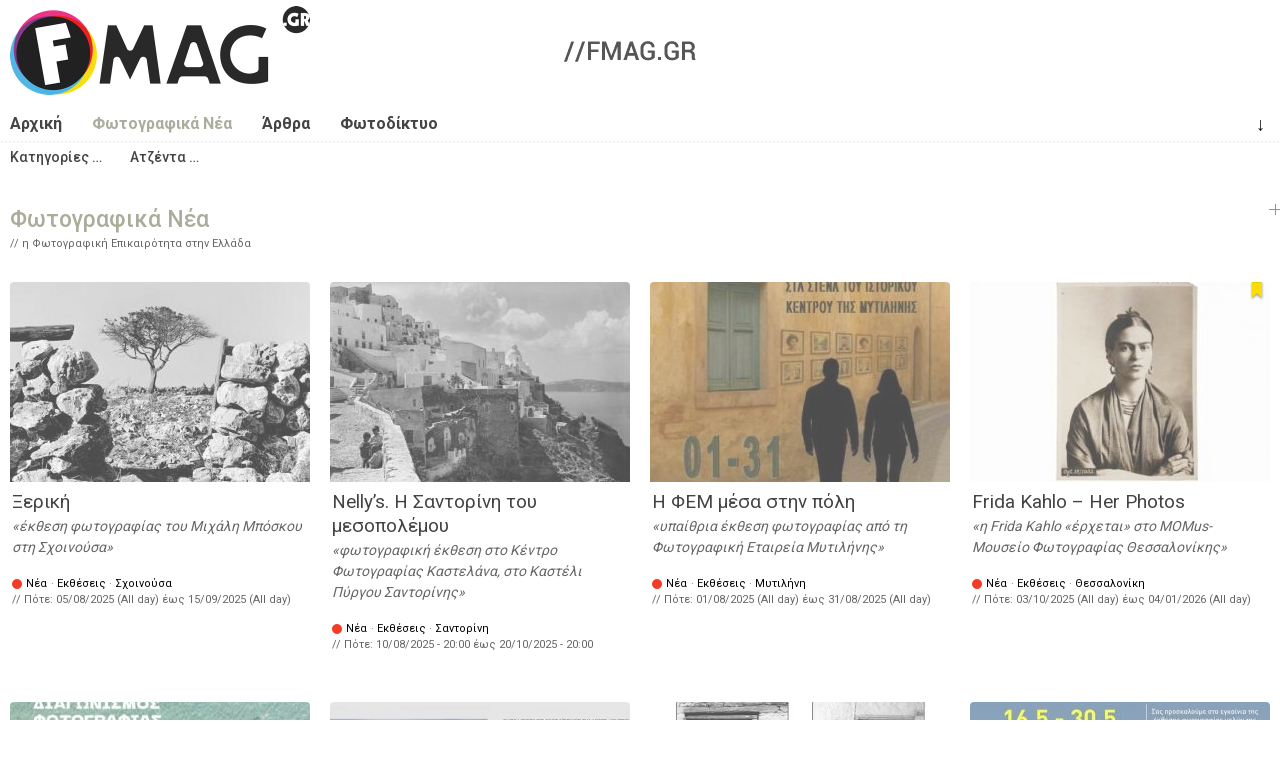

--- FILE ---
content_type: text/html; charset=utf-8
request_url: https://fmag.gr/news/right-now?page=1
body_size: 10553
content:
<!DOCTYPE html>
<html lang="el" dir="ltr"  prefix="content: http://purl.org/rss/1.0/modules/content/
dc: http://purl.org/dc/terms/
foaf: http://xmlns.com/foaf/0.1/
og: http://ogp.me/ns#
rdfs: http://www.w3.org/2000/01/rdf-schema#
sioc: http://rdfs.org/sioc/ns#
sioct: http://rdfs.org/sioc/types#
skos: http://www.w3.org/2004/02/skos/core#
xsd: http://www.w3.org/2001/XMLSchema#
schema: http://schema.org/
">
<!--
  FMAG - photography fan/magazine - Web Site |
  (c) 2010 - 2026  fmag.gr, all rights reserved |

  website version: v2 ALPHA (7-2015) |
  development: [MakeMagic](https://makemagic.gr) |
-->
<head>
  <meta name="viewport" content="width=device-width, initial-scale=1, maximum-scale=1">
  <!--[if IE]><![endif]-->
<link rel="dns-prefetch" href="//ajax.googleapis.com" />
<link rel="preconnect" href="//ajax.googleapis.com" />
<meta http-equiv="Content-Type" content="text/html; charset=utf-8" />
<link rel="alternate" type="application/rss+xml" title="FMAG - Φωτογραφικά Νέα" href="https://fmag.gr/news/feed/right-now" />
<link rel="apple-touch-icon" sizes="57x57" href="/sites/default/files/favicons/apple-touch-icon-57x57.png"/>
<link rel="apple-touch-icon" sizes="60x60" href="/sites/default/files/favicons/apple-touch-icon-60x60.png"/>
<link rel="apple-touch-icon" sizes="72x72" href="/sites/default/files/favicons/apple-touch-icon-72x72.png"/>
<link rel="apple-touch-icon" sizes="76x76" href="/sites/default/files/favicons/apple-touch-icon-76x76.png"/>
<link rel="apple-touch-icon" sizes="114x114" href="/sites/default/files/favicons/apple-touch-icon-114x114.png"/>
<link rel="apple-touch-icon" sizes="120x120" href="/sites/default/files/favicons/apple-touch-icon-120x120.png"/>
<link rel="apple-touch-icon" sizes="144x144" href="/sites/default/files/favicons/apple-touch-icon-144x144.png"/>
<link rel="apple-touch-icon" sizes="152x152" href="/sites/default/files/favicons/apple-touch-icon-152x152.png"/>
<link rel="apple-touch-icon" sizes="180x180" href="/sites/default/files/favicons/apple-touch-icon-180x180.png"/>
<link rel="icon" type="image/png" href="/sites/default/files/favicons/favicon-32x32.png" sizes="32x32"/>
<link rel="icon" type="image/png" href="/sites/default/files/favicons/android-chrome-192x192.png" sizes="192x192"/>
<link rel="icon" type="image/png" href="/sites/default/files/favicons/favicon-96x96.png" sizes="96x96"/>
<link rel="icon" type="image/png" href="/sites/default/files/favicons/favicon-16x16.png" sizes="16x16"/>
<link rel="manifest" href="/sites/default/files/favicons/manifest.json"/>
<link rel="mask-icon" href="/sites/default/files/favicons/safari-pinned-tab.svg" color="#5bbad5"/>
<meta name="apple-mobile-web-app-title" content="FMAG"/>
<meta name="application-name" content="FMAG"/>
<meta name="msapplication-TileColor" content="#ffffff"/>
<meta name="msapplication-TileImage" content="/sites/default/files/favicons/mstile-144x144.png"/>
<meta name="theme-color" content="#ffffff"/>
<meta name="description" content="η Φωτογραφική Επικαιρότητα στην Ελλάδα, φωτογραφικά νέα, εκθέσεις, ομιλίες, παρουσιάσεις, φεστιβάλ, διαγωνισμοί..." />
<meta name="rights" content="fmag.gr - All rights reserved, unless otherwise noticed - http://fmag.gr/copyrights" />
<link rel="canonical" href="https://fmag.gr/news/right-now" />
<link rel="shortlink" href="https://fmag.gr/news/right-now" />
  <link rel="pavatar" href="http://id.makemagic.gr/fmag.gr/fmag.png" />
  <title>Φωτογραφικά Νέα | FMAG</title>
  <link href="https://fonts.googleapis.com/css?family=Roboto:400,500,700&amp;subset=greek" rel="stylesheet">
  <link type="text/css" rel="stylesheet" href="/sites/default/files/advagg_css/css__w6zSZuQ9MYh4e0rxrJxp9Su0lejbghF35GHGt6U8RcU__TrnIgOPE3SUnwfCTBkrBBVvA0jrWS8w1Gfaoy5GR188__TSNOioTrCRrkStvb-k-HI6-MV9O4IlHA-k7FMrWbaoo.css" media="all" />
<link type="text/css" rel="stylesheet" href="/sites/default/files/advagg_css/css__Yu6uUZKTh994-LubdHS4Dlv9mgJmUkOzdeqKJPbGmBg__vnEXWi1F5OQkYa79BesqDZVMtrkp_htpoYiQ075PpfI__TSNOioTrCRrkStvb-k-HI6-MV9O4IlHA-k7FMrWbaoo.css" media="all" />
<link type="text/css" rel="stylesheet" href="/sites/default/files/advagg_css/css__awyXm8CGBR2srdMlFWM0Cf8OYQzqVJU-YOWSmYRyfMw__dTVlBsitNYRq2T6a-I82ulBKfyd48iQZLtYqpBcMJZA__TSNOioTrCRrkStvb-k-HI6-MV9O4IlHA-k7FMrWbaoo.css" media="all" />
<link type="text/css" rel="stylesheet" href="/sites/default/files/advagg_css/css__Yn8gTXTpZ_jyMDRJJjLPVBEDD5_TxQYBRgxI0nQFsEo__2Dn46x42tfYoncIbru_Wfo-1BPD8IbFaBG2y8LONwrQ__TSNOioTrCRrkStvb-k-HI6-MV9O4IlHA-k7FMrWbaoo.css" media="print" />
    <!-- HTML5 element support for IE6-8 -->
  <!--[if lt IE 9]><script src="//raw.githubusercontent.com/aFarkas/html5shiv/master/dist/html5shiv.min.js"></script><![endif]-->
  <!--[if lte IE 8]>
  <link rel="stylesheet" type="text/css" href="https://fmag.gr/sites/default/themes/m2fmag/css/ie-fix.css" />
  <![endif]-->
  <script src="//ajax.googleapis.com/ajax/libs/jquery/1.10.2/jquery.min.js"></script>
<script>
<!--//--><![CDATA[//><!--
window.jQuery || document.write("<script src='/sites/default/modules/_altered/jquery_update/replace/jquery/1.10/jquery.min.js'>\x3C/script>")
//--><!]]>
</script>
<script src="/sites/default/files/advagg_js/js__ytMNWnGCZzlhN69xYJDn5naVvXH1S_cfBxx-ecGLBZ8__z1fgMG9jIeaAjmldeyQAGJwdPiwLh23To6Ner6K-cDE__TSNOioTrCRrkStvb-k-HI6-MV9O4IlHA-k7FMrWbaoo.js"></script>
<script>
<!--//--><![CDATA[//><!--
jQuery.extend(Drupal.settings,{"basePath":"\/","pathPrefix":"","setHasJsCookie":1,"ajaxPageState":{"theme":"m2fmag","theme_token":"9NmF8rn9paGpN_NCu4XS89OnNcrIHD9jmCi0EWiYGKc","css":{"modules\/system\/system.base.css":1,"modules\/system\/system.menus.css":1,"modules\/system\/system.messages.css":1,"modules\/system\/system.theme.css":1,"sites\/default\/modules\/date\/date_repeat_field\/date_repeat_field.css":1,"modules\/field\/theme\/field.css":1,"sites\/default\/modules\/fitvids\/fitvids.css":1,"modules\/node\/node.css":1,"modules\/user\/user.css":1,"sites\/default\/modules\/_altered\/video_filter\/video_filter.css":1,"sites\/default\/modules\/views\/css\/views.css":1,"sites\/default\/modules\/_altered\/ckeditor\/css\/ckeditor.css":1,"sites\/default\/modules\/ctools\/css\/ctools.css":1,"sites\/default\/modules\/date\/date_api\/date.css":1,"sites\/default\/themes\/m2fmag\/css\/reset.css":1,"sites\/default\/themes\/m2fmag\/css\/grid-1280.css":1,"sites\/default\/themes\/m2fmag\/css\/style.css":1,"sites\/default\/themes\/m2fmag\/css\/print.css":1},"js":{"\/\/ajax.googleapis.com\/ajax\/libs\/jquery\/1.10.2\/jquery.min.js":1,"misc\/jquery-extend-3.4.0.js":1,"misc\/jquery-html-prefilter-3.5.0-backport.js":1,"misc\/jquery.once.js":1,"misc\/drupal.js":1,"sites\/default\/libraries\/fitvids\/jquery.fitvids.js":1,"sites\/default\/modules\/entityreference\/js\/entityreference.js":1,"sites\/default\/modules\/fancy_file_delete\/js\/fancyfiledelete.js":1,"sites\/default\/modules\/fitvids\/fitvids.js":1,"public:\/\/languages\/el_wIUXyHu9dk1OsBWsMSy8MFJMHnkqJfLtj2r4CvoYp5A.js":1,"sites\/default\/themes\/m2fmag\/js\/jquery.slicknav.min.js":1,"sites\/default\/themes\/m2fmag\/js\/m2fmag.js":1,"sites\/default\/themes\/m2fmag\/js\/modernizr.js":1}},"video_filter":{"url":{"ckeditor":"\/video_filter\/dashboard\/ckeditor"},"instructions_url":"\/video_filter\/instructions","modulepath":"sites\/default\/modules\/_altered\/video_filter"},"better_exposed_filters":{"views":{"news":{"displays":{"flow":{"filters":[]}}}}},"fitvids":{"custom_domains":[],"selectors":["#main"],"simplifymarkup":1}});
//--><!]]>
</script>
</head>
<body class="html not-front not-logged-in no-sidebars page-news page-news-right-now" >
  <div id="skip-link"><a href="#content" class="element-invisible element-focusable">Παράκαμψη προς το κυρίως περιεχόμενο</a></div>
    <div id="wrap">

  <!-- #header -->
  <header id="header" role="banner" class="clearfix">
    <div class="container">
      <div id="header-one" class="six columns">
                <div id="logo">
        <a href="/" title="FMAG Photography Fan/Magazine" rel="home" ><img src="https://fmag.gr/sites/default/themes/m2fmag/logo.png" width="300" height="90" alt="FMAG Photography Fan/Magazine -- logo" /></a>
        </div>
              </div>
      
      <div id="header-two" class="ten columns">
      <!-- #ad banner -->
      <img src="/sites/default/themes/m2fmag/adbanner.gif" />      <!-- /#ad banner -->
      </div>
    </div>
  </header>
  <!-- /#header -->


  <!-- #Navigation -->      
  <navigation id="navigation" role="navigation" class="clearfix">

    <!-- #navigation main -->
    <div id="nav-main" role="main navigation" class="container">
      <ul class="menu"><li class="first leaf menu-443"><a href="/" title="Αρχική Σελίδα">Αρχική</a></li>
<li class="leaf active-trail menu-444"><a href="/news" title="η Φωτογραφική Επικαιρότητα στην Ελλάδα" class="active-trail active">Φωτογραφικά Νέα</a></li>
<li class="leaf menu-446"><a href="/articles" title="φωτογραφικά άρθρα, τεχνικά, θεωρητικά, παρουσιάσεις, αφιερώματα">Άρθρα</a></li>
<li class="last leaf menu-445"><a href="/photonet" title="φορείς, ιδρύματα, λέσχες, σχολές">Φωτοδίκτυο</a></li>
</ul>      <div class="arrow-down"><a href="#after-info" title="επόμενη πληροφορία" rel="nofollow">&darr;</a></div>
    </div>
    <!-- /#navigation main-->

    <div class="nav-border">&nbsp;</div>

    <!-- #navigation secondary -->
        <div id="nav-sec" role="secondary navigation" class="container">
      <div class="region region-nav-sec">
    <div id="block-menu-menu-news" class="block block-menu">

    
  <div class="content">
    <ul class="menu"><li class="first leaf menu-563"><a href="/news/portfolio-reviews" title="Portfolio Reviews">Portfolio Reviews</a></li>
<li class="leaf menu-564"><a href="/news/workshops" title="Workshops">Workshops</a></li>
<li class="collapsed menu-565"><a href="/news/contests" title="Διαγωνισμοί Φωτογραφίας">Διαγωνισμοί</a></li>
<li class="leaf menu-566"><a href="/news/lectures" title="Διαλέξεις και Ομιλίες Φωτογραφικού περιεχομένου">Διαλέξεις - Ομιλίες</a></li>
<li class="leaf menu-567"><a href="/news/misc" title="Διάφορα φωτογραφικά νέα">Διάφορα</a></li>
<li class="collapsed menu-568"><a href="/news/publications" title="Εκδόσεις - Περιοδικά - Λευκώματα - Βιβλία - Φωτογραφικού Ενδιαφέροντος και Περιεχομένου">Εκδόσεις</a></li>
<li class="leaf menu-569"><a href="/news/exhibitions" title="Εκθέσεις Φωτογραφίας στην Ελλάδα">Εκθέσεις</a></li>
<li class="leaf menu-570"><a href="/news/hardware" title="Φωτογραφικός Εξοπλισμός - Εξελίξεις και παρουσιάσεις προϊόντων">Εξοπλισμός</a></li>
<li class="leaf menu-571"><a href="/news/dedicated-days" title="Φωτογραφικές Ημερίδες">Ημερίδες</a></li>
<li class="leaf menu-572"><a href="/news/lessons" title="Μαθήματα και Σεμινάρια Φωτογραφίας στην Ελληνική Επικράτεια">Μαθήματα - Σεμινάρια</a></li>
<li class="leaf menu-573"><a href="/news/presentations" title="Παρουσιάσεις Ελλήνων και ξένων Φωτογράφων">Παρουσιάσεις Φωτογράφων</a></li>
<li class="leaf menu-574"><a href="/news/photoprojections" title="Προβολές Φωτογραφιών στα πλαίσια εκδηλώσεων και μεμονωμένα">Προβολές</a></li>
<li class="leaf menu-575"><a href="/news/submitting" title="Υποβολές Έργων σε Projects, Παρουσιάσεις, Διαγωνισμούς, Φορείς">Υποβολές Έργων</a></li>
<li class="leaf menu-576"><a href="/news/festivals" title="Φεστιβάλ Φωτογραφικού Ενδιαφέροντος και Περιεχομένου">Φεστιβάλ</a></li>
<li class="last leaf menu-577"><a href="/news/phototrips" title="Φωτο-Εξορμήσεις - Φωτογραφικές Εκδρομές Συλλόγων και Οργανισμών">Φωτο-Εξορμήσεις</a></li>
</ul>  </div>
</div>
<div id="block-menu-menu-news-agenda" class="block block-menu">

    
  <div class="content">
    <ul class="menu"><li class="first leaf menu-607"><a href="/news/today" title="φωτογραφικά γεγονότα σε εξέλιξη Σήμερα">Σήμερα</a></li>
<li class="leaf menu-608"><a href="/news/15day" title="φωτογραφικά γεγονότα στις επόμενες 15 ημέρες">Φωτογραφικό 15ήμερο</a></li>
<li class="leaf menu-679"><a href="/news/month" title="φωτογραφικά γεγονότα που «τρέχουν» αυτό το μήνα">Φωτογραφικός Μήνας</a></li>
<li class="last leaf menu-678"><a href="/news/running-competitions" title="όλοι οι διαγωνισμοί που μπορείτε να πάρετε μέρος σήμερα">Τρέχοντες Διαγωνισμοί</a></li>
</ul>  </div>
</div>
  </div>
    </div>
        <!-- /#navigation secondary -->

  </navigation>
  <!-- /#Navigation -->

  <div class="clear"></div>


  <!-- #Content Area --> 
  <div class="container clearfix">

        <div id="content" role="content" class="container clearfix" >
    
      <!-- #content -->
      <div id="page-title" rel="title">
                  <h1>Φωτογραφικά Νέα</h1>
                  </div>

      <div id="main">
      
            
            <div class="tabs"></div>
            
            
              <div class="region region-content">
    <div id="block-system-main" class="block block-system">

    
  <div class="content">
    <div class="view view-news view-id-news view-display-id-flow view-dom-id-2505942774f8ddc1268a2c102b8cefb4">
            <div class="view-header">
      <div class="taxonomy-term-description">
<p>η Φωτογραφική Επικαιρότητα στην Ελλάδα</p>
</div>
    </div>
  
  
  
      <div class="view-content">
        <div>
    


<div id="node-8255" class="node node-news node-teaser four columns clearfix" about="/node/8255" typeof="schema:NewsArticle sioc:Item foaf:Document">

  <img src="/sites/default/themes/m2fmag/images/bookmark.png" alt="σελιδοδείκτης" title="επιλεγμένη ανάρτηση" class="bookmark" />

  <div class="node-photos clearfix"><a href="/node/8255"><img typeof="foaf:Image" src="https://fmag.gr/sites/default/files/styles/medium/public/news/2025/8255-news.xeriki.jpg?itok=yrxa-nxl" width="300" height="200" alt="©michalis boskos" title="Ξερική -- έκθεση φωτογραφίας του Μιχάλη Μπόσκου στη Σχοινούσα
" /></a></div>

  <div class="content clearfix">
        <h2>
    <a href="/node/8255" title="Ξερική">Ξερική</a>
    </h2>
    <span property="schema:name" content="Ξερική" class="rdf-meta element-hidden"></span>    <div class="summary">
    <p>έκθεση φωτογραφίας του Μιχάλη Μπόσκου στη Σχοινούσα</p>
    </div>

    <info class="meta clearfix">
      <div class="type clearfix"><div class="color-tag">&nbsp;</div><span class="color-label"><a href="/news">Νέα</a></span></div>
      <tags class="tags">
        <!-- <span class="title">// tags:&nbsp;</span> -->
         · <a href="/news/exhibitions">Εκθέσεις</a> · <a href="/geo/shoinoysa">Σχοινούσα</a>      </tags>
      <date class="date">
        <span class="title">// Πότε:&nbsp;</span>        <div class="field field-name-field-news-date field-type-datetime field-label-hidden"><div class="field-items"><div class="field-item even" property="schema:startDate"><span class="date-display-range"><span class="date-display-start" property="schema:startDate" datatype="xsd:dateTime" content="2025-08-05T00:00:00+03:00">05/08/2025 (All day)</span> έως <span class="date-display-end" property="schema:endDate" datatype="xsd:dateTime" content="2025-09-15T23:59:59+03:00">15/09/2025 (All day)</span> </span></div></div></div>      </date>
    </info>
  </div>

</div>

  </div>
  <div>
    


<div id="node-8254" class="node node-news node-teaser four columns clearfix" about="/node/8254" typeof="schema:NewsArticle sioc:Item foaf:Document">

  <img src="/sites/default/themes/m2fmag/images/bookmark.png" alt="σελιδοδείκτης" title="επιλεγμένη ανάρτηση" class="bookmark" />

  <div class="node-photos clearfix"><a href="/node/8254"><img typeof="foaf:Image" src="https://fmag.gr/sites/default/files/styles/medium/public/news/2025/8254-news.nellys.-i-santorini-toy-mesopolemoy.jpg?itok=Gslohz-l" width="300" height="200" alt="Nelly’s Santorini 1928-1932 | Benaki Museum" title="Nelly’s. Η Σαντορίνη του μεσοπολέμου -- φωτογραφική έκθεση στο Κέντρο Φωτογραφίας Καστελάνα, στο Καστέλι Πύργου Σαντορίνης" /></a></div>

  <div class="content clearfix">
        <h2>
    <a href="/node/8254" title="Nelly’s. Η Σαντορίνη του μεσοπολέμου">Nelly’s. Η Σαντορίνη του μεσοπολέμου</a>
    </h2>
    <span property="schema:name" content="Nelly’s. Η Σαντορίνη του μεσοπολέμου" class="rdf-meta element-hidden"></span>    <div class="summary">
    <p>φωτογραφική έκθεση στο Κέντρο Φωτογραφίας Καστελάνα, στο Καστέλι Πύργου Σαντορίνης</p>
    </div>

    <info class="meta clearfix">
      <div class="type clearfix"><div class="color-tag">&nbsp;</div><span class="color-label"><a href="/news">Νέα</a></span></div>
      <tags class="tags">
        <!-- <span class="title">// tags:&nbsp;</span> -->
         · <a href="/news/exhibitions">Εκθέσεις</a> · <a href="/geo/santorini">Σαντορίνη</a>      </tags>
      <date class="date">
        <span class="title">// Πότε:&nbsp;</span>        <div class="field field-name-field-news-date field-type-datetime field-label-hidden"><div class="field-items"><div class="field-item even" property="schema:startDate"><span class="date-display-range"><span class="date-display-start" property="schema:startDate" datatype="xsd:dateTime" content="2025-08-10T20:00:00+03:00">10/08/2025 - 20:00</span> έως <span class="date-display-end" property="schema:endDate" datatype="xsd:dateTime" content="2025-10-20T20:00:00+03:00">20/10/2025 - 20:00</span> </span></div></div></div>      </date>
    </info>
  </div>

</div>

  </div>
  <div>
    


<div id="node-8253" class="node node-news node-teaser four columns clearfix" about="/node/8253" typeof="schema:NewsArticle sioc:Item foaf:Document">

  <img src="/sites/default/themes/m2fmag/images/bookmark.png" alt="σελιδοδείκτης" title="επιλεγμένη ανάρτηση" class="bookmark" />

  <div class="node-photos clearfix"><a href="/node/8253"><img typeof="foaf:Image" src="https://fmag.gr/sites/default/files/styles/medium/public/news/2025/8253-news.i-fem-mesa-stin-poli.jpg?itok=ExTDye4_" width="300" height="200" alt="" title="Η ΦΕΜ μέσα στην πόλη -- υπαίθρια έκθεση φωτογραφίας από τη Φωτογραφική Εταιρεία Μυτιλήνης
" /></a></div>

  <div class="content clearfix">
        <h2>
    <a href="/node/8253" title="Η ΦΕΜ μέσα στην πόλη">Η ΦΕΜ μέσα στην πόλη</a>
    </h2>
    <span property="schema:name" content="Η ΦΕΜ μέσα στην πόλη" class="rdf-meta element-hidden"></span>    <div class="summary">
    <p>υπαίθρια έκθεση φωτογραφίας από τη Φωτογραφική Εταιρεία Μυτιλήνης</p>
    </div>

    <info class="meta clearfix">
      <div class="type clearfix"><div class="color-tag">&nbsp;</div><span class="color-label"><a href="/news">Νέα</a></span></div>
      <tags class="tags">
        <!-- <span class="title">// tags:&nbsp;</span> -->
         · <a href="/news/exhibitions">Εκθέσεις</a> · <a href="/geo/mytilini">Μυτιλήνη</a>      </tags>
      <date class="date">
        <span class="title">// Πότε:&nbsp;</span>        <div class="field field-name-field-news-date field-type-datetime field-label-hidden"><div class="field-items"><div class="field-item even" property="schema:startDate"><span class="date-display-range"><span class="date-display-start" property="schema:startDate" datatype="xsd:dateTime" content="2025-08-01T00:00:00+03:00">01/08/2025 (All day)</span> έως <span class="date-display-end" property="schema:endDate" datatype="xsd:dateTime" content="2025-08-31T23:59:59+03:00">31/08/2025 (All day)</span> </span></div></div></div>      </date>
    </info>
  </div>

</div>

  </div>
  <div>
    


<div id="node-8252" class="node node-news node-promoted node-teaser four columns clearfix" about="/node/8252" typeof="schema:NewsArticle sioc:Item foaf:Document">

  <img src="/sites/default/themes/m2fmag/images/bookmark.png" alt="σελιδοδείκτης" title="επιλεγμένη ανάρτηση" class="bookmark" />

  <div class="node-photos clearfix"><a href="/node/8252"><img typeof="foaf:Image" src="https://fmag.gr/sites/default/files/styles/medium/public/news/2025/8252-news.frida-kahlo-her-photos.jpg?itok=NwRMJsWI" width="300" height="200" alt="©Η Φρίντα Κάλο φωτογραφημένη από τον Γκιγιέρμο Κάλο, 1932. Diego Rivera &amp; Frida Kahlo Archives. Bank of Mexico, Fiduciary in the Diego Rivera and Frida Kahlo Museum Trust" title="Frida Kahlo – Her Photos -- η Frida Kahlo «έρχεται» στο MOMus-Μουσείο Φωτογραφίας Θεσσαλονίκης" /></a></div>

  <div class="content clearfix">
        <h2>
    <a href="/node/8252" title="Frida Kahlo – Her Photos">Frida Kahlo – Her Photos</a>
    </h2>
    <span property="schema:name" content="Frida Kahlo – Her Photos" class="rdf-meta element-hidden"></span>    <div class="summary">
    <p>η Frida Kahlo «έρχεται» στο MOMus-Μουσείο Φωτογραφίας Θεσσαλονίκης</p>
    </div>

    <info class="meta clearfix">
      <div class="type clearfix"><div class="color-tag">&nbsp;</div><span class="color-label"><a href="/news">Νέα</a></span></div>
      <tags class="tags">
        <!-- <span class="title">// tags:&nbsp;</span> -->
         · <a href="/news/exhibitions">Εκθέσεις</a> · <a href="/geo/thessaloniki">Θεσσαλονίκη</a>      </tags>
      <date class="date">
        <span class="title">// Πότε:&nbsp;</span>        <div class="field field-name-field-news-date field-type-datetime field-label-hidden"><div class="field-items"><div class="field-item even" property="schema:startDate"><span class="date-display-range"><span class="date-display-start" property="schema:startDate" datatype="xsd:dateTime" content="2025-10-03T00:00:00+03:00">03/10/2025 (All day)</span> έως <span class="date-display-end" property="schema:endDate" datatype="xsd:dateTime" content="2026-01-04T23:59:59+02:00">04/01/2026 (All day)</span> </span></div></div></div>      </date>
    </info>
  </div>

</div>

  </div>
  <div>
    


<div id="node-8251" class="node node-news node-teaser four columns clearfix" about="/node/8251" typeof="schema:NewsArticle sioc:Item foaf:Document">

  <img src="/sites/default/themes/m2fmag/images/bookmark.png" alt="σελιδοδείκτης" title="επιλεγμένη ανάρτηση" class="bookmark" />

  <div class="node-photos clearfix"><a href="/node/8251"><img typeof="foaf:Image" src="https://fmag.gr/sites/default/files/styles/medium/public/news/2025/8251-news.ta-mpania-toy-laoy.jpg?itok=9BM0htij" width="300" height="200" alt="flyer εκδήλωσης" title="Τα μπάνια (;) του λαού -- διαγωνισμός φωτογραφίας από την esp+" /></a></div>

  <div class="content clearfix">
        <h2>
    <a href="/node/8251" title="Τα μπάνια (;) του λαού">Τα μπάνια (;) του λαού</a>
    </h2>
    <span property="schema:name" content="Τα μπάνια (;) του λαού" class="rdf-meta element-hidden"></span>    <div class="summary">
    <p>διαγωνισμός φωτογραφίας από την esp+</p>
    </div>

    <info class="meta clearfix">
      <div class="type clearfix"><div class="color-tag">&nbsp;</div><span class="color-label"><a href="/news">Νέα</a></span></div>
      <tags class="tags">
        <!-- <span class="title">// tags:&nbsp;</span> -->
         · <a href="/news/contests">Διαγωνισμοί</a> · <a href="/news/contests/greek">Ελληνικοί</a> · <a href="/geo/thessaloniki">Θεσσαλονίκη</a>      </tags>
      <date class="date">
        <span class="title">// Πότε:&nbsp;</span>        <div class="field field-name-field-news-date field-type-datetime field-label-hidden"><div class="field-items"><div class="field-item even" property="schema:startDate"><span class="date-display-range"><span class="date-display-start" property="schema:startDate" datatype="xsd:dateTime" content="2025-07-01T00:00:00+03:00">01/07/2025 (All day)</span> έως <span class="date-display-end" property="schema:endDate" datatype="xsd:dateTime" content="2025-09-07T23:59:59+03:00">07/09/2025 (All day)</span> </span></div></div></div>      </date>
    </info>
  </div>

</div>

  </div>
  <div>
    


<div id="node-8250" class="node node-news node-teaser four columns clearfix" about="/node/8250" typeof="schema:NewsArticle sioc:Item foaf:Document">

  <img src="/sites/default/themes/m2fmag/images/bookmark.png" alt="σελιδοδείκτης" title="επιλεγμένη ανάρτηση" class="bookmark" />

  <div class="node-photos clearfix"><a href="/node/8250"><img typeof="foaf:Image" src="https://fmag.gr/sites/default/files/styles/medium/public/news/2025/8250-news.diimero-kalokairino-festival-fotografias-koytsoypia-2025.jpg?itok=InlJ3QPk" width="300" height="200" alt="" title="Διήμερο Καλοκαιρινό Φεστιβάλ Φωτογραφίας – Κουτσουπιά 2025 -- ένα νέο πολιτιστικό γεγονός γεννιέται φέτος στην Κουτσουπιά Λάρισας" /></a></div>

  <div class="content clearfix">
        <h2>
    <a href="/node/8250" title="Διήμερο Καλοκαιρινό Φεστιβάλ Φωτογραφίας – Κουτσουπιά 2025">Διήμερο Καλοκαιρινό Φεστιβάλ Φωτογραφίας – Κουτσουπιά 2025</a>
    </h2>
    <span property="schema:name" content="Διήμερο Καλοκαιρινό Φεστιβάλ Φωτογραφίας – Κουτσουπιά 2025" class="rdf-meta element-hidden"></span>    <div class="summary">
    <p>ένα νέο πολιτιστικό γεγονός γεννιέται φέτος στην Κουτσουπιά Λάρισας</p>
    </div>

    <info class="meta clearfix">
      <div class="type clearfix"><div class="color-tag">&nbsp;</div><span class="color-label"><a href="/news">Νέα</a></span></div>
      <tags class="tags">
        <!-- <span class="title">// tags:&nbsp;</span> -->
         · <a href="/news/festivals">Φεστιβάλ</a> · <a href="/geo/koytsoypia">Κουτσουπιά</a>      </tags>
      <date class="date">
        <span class="title">// Πότε:&nbsp;</span>        <div class="field field-name-field-news-date field-type-datetime field-label-hidden"><div class="field-items"><div class="field-item even" property="schema:startDate"><span class="date-display-range"><span class="date-display-start" property="schema:startDate" datatype="xsd:dateTime" content="2025-08-23T12:00:00+03:00">23/08/2025 - 12:00</span> έως <span class="date-display-end" property="schema:endDate" datatype="xsd:dateTime" content="2025-08-24T17:00:00+03:00">24/08/2025 - 17:00</span> </span></div></div></div>      </date>
    </info>
  </div>

</div>

  </div>
  <div>
    


<div id="node-8249" class="node node-news node-teaser four columns clearfix" about="/node/8249" typeof="schema:NewsArticle sioc:Item foaf:Document">

  <img src="/sites/default/themes/m2fmag/images/bookmark.png" alt="σελιδοδείκτης" title="επιλεγμένη ανάρτηση" class="bookmark" />

  <div class="node-photos clearfix"><a href="/node/8249"><img typeof="foaf:Image" src="https://fmag.gr/sites/default/files/styles/medium/public/news/2025/8249-news.giorgos-depollas.jpg?itok=DLUITJHo" width="300" height="200" alt="flyer εκδήλωσης" title="Γιώργος Δεπόλλας -- 4 φωτογραφικές ομάδας συμπαρουσιάζουν το φωτογραφικό έργο του Γιώργου Δεπόλλα" /></a></div>

  <div class="content clearfix">
        <h2>
    <a href="/node/8249" title="Γιώργος Δεπόλλας">Γιώργος Δεπόλλας</a>
    </h2>
    <span property="schema:name" content="Γιώργος Δεπόλλας" class="rdf-meta element-hidden"></span>    <div class="summary">
    <p>4 φωτογραφικές ομάδας συμπαρουσιάζουν το φωτογραφικό έργο του Γιώργου Δεπόλλα</p>
    </div>

    <info class="meta clearfix">
      <div class="type clearfix"><div class="color-tag">&nbsp;</div><span class="color-label"><a href="/news">Νέα</a></span></div>
      <tags class="tags">
        <!-- <span class="title">// tags:&nbsp;</span> -->
         · <a href="/news/presentations">Παρουσιάσεις Φωτογράφων</a> · <a href="/geo/ymittos">Υμηττός</a>      </tags>
      <date class="date">
        <span class="title">// Πότε:&nbsp;</span>        <div class="field field-name-field-news-date field-type-datetime field-label-hidden"><div class="field-items"><div class="field-item even" property="schema:startDate"><span class="date-display-single" property="schema:startDate" datatype="xsd:dateTime" content="2025-05-20T18:00:00+03:00">20/05/2025 - 18:00</span></div></div></div>      </date>
    </info>
  </div>

</div>

  </div>
  <div>
    


<div id="node-8248" class="node node-news node-teaser four columns clearfix" about="/node/8248" typeof="schema:NewsArticle sioc:Item foaf:Document">

  <img src="/sites/default/themes/m2fmag/images/bookmark.png" alt="σελιδοδείκτης" title="επιλεγμένη ανάρτηση" class="bookmark" />

  <div class="node-photos clearfix"><a href="/node/8248"><img typeof="foaf:Image" src="https://fmag.gr/sites/default/files/styles/medium/public/news/2025/8248-news.-false-mirror.jpg?itok=0qgz2BK6" width="300" height="200" alt="flyer εκδήλωσης" title="The False Mirror -- έκθεση φωτογραφίας των μελών της Φωτογραφικής Ομάδας The False Mirror
" /></a></div>

  <div class="content clearfix">
        <h2>
    <a href="/node/8248" title="The False Mirror">The False Mirror</a>
    </h2>
    <span property="schema:name" content="The False Mirror" class="rdf-meta element-hidden"></span>    <div class="summary">
    <p>έκθεση φωτογραφίας των μελών της Φωτογραφικής Ομάδας The False Mirror</p>
    </div>

    <info class="meta clearfix">
      <div class="type clearfix"><div class="color-tag">&nbsp;</div><span class="color-label"><a href="/news">Νέα</a></span></div>
      <tags class="tags">
        <!-- <span class="title">// tags:&nbsp;</span> -->
         · <a href="/news/exhibitions">Εκθέσεις</a> · <a href="/geo/nea-smyrni">Νέα Σμύρνη</a>      </tags>
      <date class="date">
        <span class="title">// Πότε:&nbsp;</span>        <div class="field field-name-field-news-date field-type-datetime field-label-hidden"><div class="field-items"><div class="field-item even" property="schema:startDate"><span class="date-display-range"><span class="date-display-start" property="schema:startDate" datatype="xsd:dateTime" content="2025-05-16T20:00:00+03:00">16/05/2025 - 20:00</span> έως <span class="date-display-end" property="schema:endDate" datatype="xsd:dateTime" content="2025-05-30T22:36:00+03:00">30/05/2025 - 22:36</span> </span></div></div></div>      </date>
    </info>
  </div>

</div>

  </div>
  <div>
    


<div id="node-8247" class="node node-news node-teaser four columns clearfix" about="/node/8247" typeof="schema:NewsArticle sioc:Item foaf:Document">

  <img src="/sites/default/themes/m2fmag/images/bookmark.png" alt="σελιδοδείκτης" title="επιλεγμένη ανάρτηση" class="bookmark" />

  <div class="node-photos clearfix"><a href="/node/8247"><img typeof="foaf:Image" src="https://fmag.gr/sites/default/files/styles/medium/public/news/2025/8247-news.portreto.jpg?itok=r2Eaxa2m" width="300" height="200" alt="flyer εκδήλωσης" title="Πορτρέτο -- έκθεσης φωτογραφίας φίλων της Out of Focus
" /></a></div>

  <div class="content clearfix">
        <h2>
    <a href="/node/8247" title="Πορτρέτο">Πορτρέτο</a>
    </h2>
    <span property="schema:name" content="Πορτρέτο" class="rdf-meta element-hidden"></span>    <div class="summary">
    <p>έκθεσης φωτογραφίας φίλων της Out of Focus</p>
    </div>

    <info class="meta clearfix">
      <div class="type clearfix"><div class="color-tag">&nbsp;</div><span class="color-label"><a href="/news">Νέα</a></span></div>
      <tags class="tags">
        <!-- <span class="title">// tags:&nbsp;</span> -->
         · <a href="/news/exhibitions">Εκθέσεις</a> · <a href="/geo/thessaloniki">Θεσσαλονίκη</a>      </tags>
      <date class="date">
        <span class="title">// Πότε:&nbsp;</span>        <div class="field field-name-field-news-date field-type-datetime field-label-hidden"><div class="field-items"><div class="field-item even" property="schema:startDate"><span class="date-display-range"><span class="date-display-start" property="schema:startDate" datatype="xsd:dateTime" content="2025-05-16T20:00:00+03:00">16/05/2025 - 20:00</span> έως <span class="date-display-end" property="schema:endDate" datatype="xsd:dateTime" content="2025-05-20T22:00:00+03:00">20/05/2025 - 22:00</span> </span></div></div></div>      </date>
    </info>
  </div>

</div>

  </div>
  <div>
    


<div id="node-8246" class="node node-news node-teaser four columns clearfix" about="/node/8246" typeof="schema:NewsArticle sioc:Item foaf:Document">

  <img src="/sites/default/themes/m2fmag/images/bookmark.png" alt="σελιδοδείκτης" title="επιλεγμένη ανάρτηση" class="bookmark" />

  <div class="node-photos clearfix"><a href="/node/8246"><img typeof="foaf:Image" src="https://fmag.gr/sites/default/files/styles/medium/public/news/2025/8246-news.homo-ludens-anadromi-1974-2024.jpg?itok=Xsdk0p7o" width="300" height="200" alt="flyer εκδήλωσης" title="Homo Ludens  Αναδρομή 1974–2024 -- το Μορφωτικό Ίδρυμα Εθνικής Τραπέζης παρουσιάζει την έκθεση του Άρι Γεωργίου" /></a></div>

  <div class="content clearfix">
        <h2>
    <a href="/node/8246" title="Homo Ludens  Αναδρομή 1974–2024">Homo Ludens  Αναδρομή 1974–2024</a>
    </h2>
    <span property="schema:name" content="Homo Ludens  Αναδρομή 1974–2024" class="rdf-meta element-hidden"></span>    <div class="summary">
    <blockquote><p>το Μορφωτικό Ίδρυμα Εθνικής Τραπέζης παρουσιάζει την έκθεση του Άρι Γεωργίου</p>
</blockquote>
    </div>

    <info class="meta clearfix">
      <div class="type clearfix"><div class="color-tag">&nbsp;</div><span class="color-label"><a href="/news">Νέα</a></span></div>
      <tags class="tags">
        <!-- <span class="title">// tags:&nbsp;</span> -->
         · <a href="/news/exhibitions">Εκθέσεις</a> · <a href="/geo/thessaloniki">Θεσσαλονίκη</a>      </tags>
      <date class="date">
        <span class="title">// Πότε:&nbsp;</span>        <div class="field field-name-field-news-date field-type-datetime field-label-hidden"><div class="field-items"><div class="field-item even" property="schema:startDate"><span class="date-display-range"><span class="date-display-start" property="schema:startDate" datatype="xsd:dateTime" content="2025-05-21T19:00:00+03:00">21/05/2025 - 19:00</span> έως <span class="date-display-end" property="schema:endDate" datatype="xsd:dateTime" content="2025-07-04T17:00:00+03:00">04/07/2025 - 17:00</span> </span></div></div></div>      </date>
    </info>
  </div>

</div>

  </div>
  <div>
    


<div id="node-8245" class="node node-news node-teaser four columns clearfix" about="/node/8245" typeof="schema:NewsArticle sioc:Item foaf:Document">

  <img src="/sites/default/themes/m2fmag/images/bookmark.png" alt="σελιδοδείκτης" title="επιλεγμένη ανάρτηση" class="bookmark" />

  <div class="node-photos clearfix"><a href="/node/8245"><img typeof="foaf:Image" src="https://fmag.gr/sites/default/files/styles/medium/public/news/2025/8245-news.photometria-fotovook-2025.jpg?itok=NzhRFDva" width="300" height="200" alt="flyer εκδήλωσης" title="Photometria ΦΩΤΟΒΟΟΚ 2025 -- ανακοίνωση αποτελεσμάτων" /></a></div>

  <div class="content clearfix">
        <h2>
    <a href="/node/8245" title="Photometria ΦΩΤΟΒΟΟΚ 2025">Photometria ΦΩΤΟΒΟΟΚ 2025</a>
    </h2>
    <span property="schema:name" content="Photometria ΦΩΤΟΒΟΟΚ 2025" class="rdf-meta element-hidden"></span>    <div class="summary">
    <p>ανακοίνωση αποτελεσμάτων</p>
    </div>

    <info class="meta clearfix">
      <div class="type clearfix"><div class="color-tag">&nbsp;</div><span class="color-label"><a href="/news">Νέα</a></span></div>
      <tags class="tags">
        <!-- <span class="title">// tags:&nbsp;</span> -->
         · <a href="/news/contests">Διαγωνισμοί</a> · <a href="/news/contests/results">Αποτελέσματα</a> · <a href="/news/contests/greek">Ελληνικοί</a> · <a href="/geo/ioannina">Ιωάννινα</a>      </tags>
      <date class="date">
                      </date>
    </info>
  </div>

</div>

  </div>
  <div>
    


<div id="node-8244" class="node node-news node-teaser four columns clearfix" about="/node/8244" typeof="schema:NewsArticle sioc:Item foaf:Document">

  <img src="/sites/default/themes/m2fmag/images/bookmark.png" alt="σελιδοδείκτης" title="επιλεγμένη ανάρτηση" class="bookmark" />

  <div class="node-photos clearfix"><a href="/node/8244"><img typeof="foaf:Image" src="https://fmag.gr/sites/default/files/styles/medium/public/news/2025/8244-news.artists-books-rigas-velestinlis-feraios-mia-prostagi-megali.jpg?itok=CnHuzHyk" width="300" height="200" alt="flyer εκδήλωσης" title="Artists&#039; Books _ Ρήγας Βελεστινλής (Φεραίος): Μια Προσταγή Μεγάλη -- επόμενη στάση της έκθεσης: 16 Μαίου - 4 Αυγούστου 2025, στο Βυζαντινό Πύργο Γαλάτιστας, σε συνεργασία με την Εφορεία Αρχαιοτήτων Χαλκιδικής και Αγίου Όρους και τον Δήμο Πολυγύρου" /></a></div>

  <div class="content clearfix">
        <h2>
    <a href="/node/8244" title="Artists&#039; Books _ Ρήγας Βελεστινλής (Φεραίος): Μια Προσταγή Μεγάλη">Artists&#039; Books _ Ρήγας Βελεστινλής (Φεραίος): Μια Προσταγή Μεγάλη</a>
    </h2>
    <span property="schema:name" content="Artists&#039; Books _ Ρήγας Βελεστινλής (Φεραίος): Μια Προσταγή Μεγάλη" class="rdf-meta element-hidden"></span>    <div class="summary">
    <p>επόμενη στάση της έκθεσης: 16 Μαίου - 4 Αυγούστου 2025, στο Βυζαντινό Πύργο Γαλάτιστας, σε συνεργασία με την...    </div>

    <info class="meta clearfix">
      <div class="type clearfix"><div class="color-tag">&nbsp;</div><span class="color-label"><a href="/news">Νέα</a></span></div>
      <tags class="tags">
        <!-- <span class="title">// tags:&nbsp;</span> -->
         · <a href="/news/exhibitions">Εκθέσεις</a> · <a href="/geo/galatista">Γαλάτιστα</a>      </tags>
      <date class="date">
        <span class="title">// Πότε:&nbsp;</span>        <div class="field field-name-field-news-date field-type-datetime field-label-hidden"><div class="field-items"><div class="field-item even" property="schema:startDate"><span class="date-display-range"><span class="date-display-start" property="schema:startDate" datatype="xsd:dateTime" content="2025-05-16T19:00:00+03:00">16/05/2025 - 19:00</span> έως <span class="date-display-end" property="schema:endDate" datatype="xsd:dateTime" content="2025-08-04T15:30:00+03:00">04/08/2025 - 15:30</span> </span></div></div></div>      </date>
    </info>
  </div>

</div>

  </div>
  <div>
    


<div id="node-8243" class="node node-news node-teaser four columns clearfix" about="/node/8243" typeof="schema:NewsArticle sioc:Item foaf:Document">

  <img src="/sites/default/themes/m2fmag/images/bookmark.png" alt="σελιδοδείκτης" title="επιλεγμένη ανάρτηση" class="bookmark" />

  <div class="node-photos clearfix"><a href="/node/8243"><img typeof="foaf:Image" src="https://fmag.gr/sites/default/files/styles/medium/public/news/2025/8243-news.photovision-art-2025.jpg?itok=QwMA3spl" width="300" height="200" alt="flyer εκδήλωσης" title="Photovision Art 2025 -- Η μεγάλη γιορτή της δημιουργικής φωτογραφίας 23-25 Μαΐου, Καπνεργοστάσιο" /></a></div>

  <div class="content clearfix">
        <h2>
    <a href="/node/8243" title="Photovision Art 2025">Photovision Art 2025</a>
    </h2>
    <span property="schema:name" content="Photovision Art 2025" class="rdf-meta element-hidden"></span>    <div class="summary">
    <p>Η μεγάλη γιορτή της δημιουργικής φωτογραφίας 23-25 Μαΐου, Καπνεργοστάσιο</p>
    </div>

    <info class="meta clearfix">
      <div class="type clearfix"><div class="color-tag">&nbsp;</div><span class="color-label"><a href="/news">Νέα</a></span></div>
      <tags class="tags">
        <!-- <span class="title">// tags:&nbsp;</span> -->
         · <a href="/news/festivals">Φεστιβάλ</a>      </tags>
      <date class="date">
        <span class="title">// Πότε:&nbsp;</span>        <div class="field field-name-field-news-date field-type-datetime field-label-hidden"><div class="field-items"><div class="field-item even" property="schema:startDate"><span class="date-display-range"><span class="date-display-start" property="schema:startDate" datatype="xsd:dateTime" content="2025-05-23T18:00:00+03:00">23/05/2025 - 18:00</span> έως <span class="date-display-end" property="schema:endDate" datatype="xsd:dateTime" content="2025-05-25T21:00:00+03:00">25/05/2025 - 21:00</span> </span></div></div></div>      </date>
    </info>
  </div>

</div>

  </div>
  <div>
    


<div id="node-8242" class="node node-news node-teaser four columns clearfix" about="/node/8242" typeof="schema:NewsArticle sioc:Item foaf:Document">

  <img src="/sites/default/themes/m2fmag/images/bookmark.png" alt="σελιδοδείκτης" title="επιλεγμένη ανάρτηση" class="bookmark" />

  <div class="node-photos clearfix"><a href="/node/8242"><img typeof="foaf:Image" src="https://fmag.gr/sites/default/files/styles/medium/public/news/2025/8242-news.o-exo-kosmos-moy.png?itok=R9u7OmPv" width="300" height="200" alt="flyer εκδήλωσης" title="Ο έξω κόσμος μου -- έκθεση φωτογραφίας του Εργαστηρίου Δημιουργικής Φωτογραφίας του Κ.Ε.Ε.Π.Α &quot;Ορίζοντες&quot;" /></a></div>

  <div class="content clearfix">
        <h2>
    <a href="/node/8242" title="Ο έξω κόσμος μου">Ο έξω κόσμος μου</a>
    </h2>
    <span property="schema:name" content="Ο έξω κόσμος μου" class="rdf-meta element-hidden"></span>    <div class="summary">
    <p>έκθεση φωτογραφίας του Εργαστηρίου Δημιουργικής Φωτογραφίας του Κ.Ε.Ε.Π.Α "Ορίζοντες"</p>
    </div>

    <info class="meta clearfix">
      <div class="type clearfix"><div class="color-tag">&nbsp;</div><span class="color-label"><a href="/news">Νέα</a></span></div>
      <tags class="tags">
        <!-- <span class="title">// tags:&nbsp;</span> -->
         · <a href="/news/exhibitions">Εκθέσεις</a> · <a href="/geo/livadeia">Λιβαδειά</a>      </tags>
      <date class="date">
        <span class="title">// Πότε:&nbsp;</span>        <div class="field field-name-field-news-date field-type-datetime field-label-hidden"><div class="field-items"><div class="field-item even" property="schema:startDate"><span class="date-display-range"><span class="date-display-start" property="schema:startDate" datatype="xsd:dateTime" content="2025-05-16T20:30:00+03:00">16/05/2025 - 20:30</span> έως <span class="date-display-end" property="schema:endDate" datatype="xsd:dateTime" content="2025-05-22T21:28:00+03:00">22/05/2025 - 21:28</span> </span></div></div></div>      </date>
    </info>
  </div>

</div>

  </div>
  <div>
    


<div id="node-8241" class="node node-news node-teaser four columns clearfix" about="/node/8241" typeof="schema:NewsArticle sioc:Item foaf:Document">

  <img src="/sites/default/themes/m2fmag/images/bookmark.png" alt="σελιδοδείκτης" title="επιλεγμένη ανάρτηση" class="bookmark" />

  <div class="node-photos clearfix"><a href="/node/8241"><img typeof="foaf:Image" src="https://fmag.gr/sites/default/files/styles/medium/public/news/2025/8241-news.maios-minas-fotografias-2025.jpg?itok=GdmcZCyl" width="300" height="200" alt="flyer εκδήλωσης" title="Μάιος Μήνας Φωτογραφίας 2025 -- Μάιος Μήνας Φωτογραφίας 2025 από τη Φωτογραφική Λέσχη Λιβαδειάς" /></a></div>

  <div class="content clearfix">
        <h2>
    <a href="/node/8241" title="Μάιος Μήνας Φωτογραφίας 2025">Μάιος Μήνας Φωτογραφίας 2025</a>
    </h2>
    <span property="schema:name" content="Μάιος Μήνας Φωτογραφίας 2025" class="rdf-meta element-hidden"></span>    <div class="summary">
    <p>Μάιος Μήνας Φωτογραφίας 2025 από τη Φωτογραφική Λέσχη Λιβαδειάς</p>
    </div>

    <info class="meta clearfix">
      <div class="type clearfix"><div class="color-tag">&nbsp;</div><span class="color-label"><a href="/news">Νέα</a></span></div>
      <tags class="tags">
        <!-- <span class="title">// tags:&nbsp;</span> -->
         · <a href="/news/exhibitions">Εκθέσεις</a> · <a href="/geo/livadeia">Λιβαδειά</a>      </tags>
      <date class="date">
        <span class="title">// Πότε:&nbsp;</span>        <div class="field field-name-field-news-date field-type-datetime field-label-hidden"><div class="field-items"><div class="field-item even" property="schema:startDate"><span class="date-display-range"><span class="date-display-start" property="schema:startDate" datatype="xsd:dateTime" content="2025-05-02T20:30:00+03:00">02/05/2025 - 20:30</span> έως <span class="date-display-end" property="schema:endDate" datatype="xsd:dateTime" content="2025-05-22T21:30:00+03:00">22/05/2025 - 21:30</span> </span></div></div></div>      </date>
    </info>
  </div>

</div>

  </div>
  <div>
    


<div id="node-8240" class="node node-news node-teaser four columns clearfix" about="/node/8240" typeof="schema:NewsArticle sioc:Item foaf:Document">

  <img src="/sites/default/themes/m2fmag/images/bookmark.png" alt="σελιδοδείκτης" title="επιλεγμένη ανάρτηση" class="bookmark" />

  <div class="node-photos clearfix"><a href="/node/8240"><img typeof="foaf:Image" src="https://fmag.gr/sites/default/files/styles/medium/public/news/2025/8240-news.1i-omadiki-ekthesi-mathitikis-fotografias.jpg?itok=IIquD3Ib" width="300" height="200" alt="flyer εκδήλωσης" title="1η Ομαδική Έκθεση Μαθητικής Φωτογραφίας -- έκθεση μαθητικής φωτογραφίας από τη Φωτογραφική Ομάδα fplus και το διαδικτυακό φωτογραφικό περιοδικό fmag " /></a></div>

  <div class="content clearfix">
        <h2>
    <a href="/node/8240" title="1η Ομαδική Έκθεση Μαθητικής Φωτογραφίας">1η Ομαδική Έκθεση Μαθητικής Φωτογραφίας</a>
    </h2>
    <span property="schema:name" content="1η Ομαδική Έκθεση Μαθητικής Φωτογραφίας" class="rdf-meta element-hidden"></span>    <div class="summary">
    <p>έκθεση μαθητικής φωτογραφίας από τη Φωτογραφική Ομάδα fplus και το διαδικτυακό φωτογραφικό περιοδικό fmag </p>
    </div>

    <info class="meta clearfix">
      <div class="type clearfix"><div class="color-tag">&nbsp;</div><span class="color-label"><a href="/news">Νέα</a></span></div>
      <tags class="tags">
        <!-- <span class="title">// tags:&nbsp;</span> -->
         · <a href="/news/contests">Διαγωνισμοί</a> · <a href="/news/contests/greek">Ελληνικοί</a> · <a href="/news/exhibitions">Εκθέσεις</a> · <a href="/geo/larisa">Λάρισα</a>      </tags>
      <date class="date">
        <span class="title">// Πότε:&nbsp;</span>        <div class="field field-name-field-news-date field-type-datetime field-label-hidden"><div class="field-items"><div class="field-item even" property="schema:startDate"><span class="date-display-range"><span class="date-display-start" property="schema:startDate" datatype="xsd:dateTime" content="2025-05-13T20:00:00+03:00">13/05/2025 - 20:00</span> έως <span class="date-display-end" property="schema:endDate" datatype="xsd:dateTime" content="2025-05-24T13:00:00+03:00">24/05/2025 - 13:00</span> </span></div></div></div>      </date>
    </info>
  </div>

</div>

  </div>
  <div>
    


<div id="node-8239" class="node node-news node-teaser four columns clearfix" about="/node/8239" typeof="schema:NewsArticle sioc:Item foaf:Document">

  <img src="/sites/default/themes/m2fmag/images/bookmark.png" alt="σελιδοδείκτης" title="επιλεγμένη ανάρτηση" class="bookmark" />

  <div class="node-photos clearfix"><a href="/node/8239"><img typeof="foaf:Image" src="https://fmag.gr/sites/default/files/styles/medium/public/news/2025/8239-news.10i-ekthesi-pafiton-fotografon.png?itok=4_jFhfI6" width="300" height="200" alt="" title="10η Έκθεση Παφιτών Φωτογράφων -- έκθεση Παφιτών Φωτογράφων από τη ΦΕΚ-ΤΜΗΜΑ ΠΑΦΟΥ
" /></a></div>

  <div class="content clearfix">
        <h2>
    <a href="/node/8239" title="10η Έκθεση Παφιτών Φωτογράφων">10η Έκθεση Παφιτών Φωτογράφων</a>
    </h2>
    <span property="schema:name" content="10η Έκθεση Παφιτών Φωτογράφων" class="rdf-meta element-hidden"></span>    <div class="summary">
    <p>έκθεση Παφιτών Φωτογράφων από τη ΦΕΚ-ΤΜΗΜΑ ΠΑΦΟΥ</p>
    </div>

    <info class="meta clearfix">
      <div class="type clearfix"><div class="color-tag">&nbsp;</div><span class="color-label"><a href="/news">Νέα</a></span></div>
      <tags class="tags">
        <!-- <span class="title">// tags:&nbsp;</span> -->
         · <a href="/news/exhibitions">Εκθέσεις</a> · <a href="/geo/pafos">Πάφος</a>      </tags>
      <date class="date">
        <span class="title">// Πότε:&nbsp;</span>        <div class="field field-name-field-news-date field-type-datetime field-label-hidden"><div class="field-items"><div class="field-item even" property="schema:startDate"><span class="date-display-range"><span class="date-display-start" property="schema:startDate" datatype="xsd:dateTime" content="2025-04-04T20:00:00+03:00">04/04/2025 - 20:00</span> έως <span class="date-display-end" property="schema:endDate" datatype="xsd:dateTime" content="2025-04-06T20:00:00+03:00">06/04/2025 - 20:00</span> </span></div></div></div>      </date>
    </info>
  </div>

</div>

  </div>
  <div>
    


<div id="node-8238" class="node node-news node-teaser four columns clearfix" about="/node/8238" typeof="schema:NewsArticle sioc:Item foaf:Document">

  <img src="/sites/default/themes/m2fmag/images/bookmark.png" alt="σελιδοδείκτης" title="επιλεγμένη ανάρτηση" class="bookmark" />

  <div class="node-photos clearfix"><a href="/node/8238"><img typeof="foaf:Image" src="https://fmag.gr/sites/default/files/styles/medium/public/news/2025/8238-news.one-stand-night.jpg?itok=d1lhBQPx" width="300" height="200" alt="flyer εκδήλωσης" title="One Stand By Night -- έκθεση φωτογραφίας της Μαριλένας Φιλαΐτη στη Φωτογραφική Εταιρεία Μυτιλήνης (ΦΕΜ)
" /></a></div>

  <div class="content clearfix">
        <h2>
    <a href="/node/8238" title="One Stand By Night">One Stand By Night</a>
    </h2>
    <span property="schema:name" content="One Stand By Night" class="rdf-meta element-hidden"></span>    <div class="summary">
    <p>έκθεση φωτογραφίας της Μαριλένας Φιλαΐτη στη Φωτογραφική Εταιρεία Μυτιλήνης (ΦΕΜ)</p>
    </div>

    <info class="meta clearfix">
      <div class="type clearfix"><div class="color-tag">&nbsp;</div><span class="color-label"><a href="/news">Νέα</a></span></div>
      <tags class="tags">
        <!-- <span class="title">// tags:&nbsp;</span> -->
         · <a href="/news/exhibitions">Εκθέσεις</a> · <a href="/geo/mytilini">Μυτιλήνη</a>      </tags>
      <date class="date">
        <span class="title">// Πότε:&nbsp;</span>        <div class="field field-name-field-news-date field-type-datetime field-label-hidden"><div class="field-items"><div class="field-item even" property="schema:startDate"><span class="date-display-range"><span class="date-display-start" property="schema:startDate" datatype="xsd:dateTime" content="2025-03-29T20:00:00+02:00">29/03/2025 - 20:00</span> έως <span class="date-display-end" property="schema:endDate" datatype="xsd:dateTime" content="2025-04-04T23:16:00+03:00">04/04/2025 - 23:16</span> </span></div></div></div>      </date>
    </info>
  </div>

</div>

  </div>
  <div>
    


<div id="node-8237" class="node node-news node-teaser four columns clearfix" about="/node/8237" typeof="schema:NewsArticle sioc:Item foaf:Document">

  <img src="/sites/default/themes/m2fmag/images/bookmark.png" alt="σελιδοδείκτης" title="επιλεγμένη ανάρτηση" class="bookmark" />

  <div class="node-photos clearfix"><a href="/node/8237"><img typeof="foaf:Image" src="https://fmag.gr/sites/default/files/styles/medium/public/news/2025/8237-news.eikones-toy-kosmoy.jpg?itok=0-3tzFV4" width="300" height="200" alt="flyer εκδήλωσης" title="Εικόνες του κόσμου -- έκθεση φωτογραφίας του Δημήτρη Ερμόπουλου στην αίθουσα της Φωτογραφικής Λέσχης Λιβαδειάς
" /></a></div>

  <div class="content clearfix">
        <h2>
    <a href="/node/8237" title="Εικόνες του κόσμου">Εικόνες του κόσμου</a>
    </h2>
    <span property="schema:name" content="Εικόνες του κόσμου" class="rdf-meta element-hidden"></span>    <div class="summary">
    <p>έκθεση φωτογραφίας του Δημήτρη Ερμόπουλου στην αίθουσα της Φωτογραφικής Λέσχης Λιβαδειάς</p>
    </div>

    <info class="meta clearfix">
      <div class="type clearfix"><div class="color-tag">&nbsp;</div><span class="color-label"><a href="/news">Νέα</a></span></div>
      <tags class="tags">
        <!-- <span class="title">// tags:&nbsp;</span> -->
         · <a href="/news/exhibitions">Εκθέσεις</a> · <a href="/geo/livadeia">Λιβαδειά</a>      </tags>
      <date class="date">
        <span class="title">// Πότε:&nbsp;</span>        <div class="field field-name-field-news-date field-type-datetime field-label-hidden"><div class="field-items"><div class="field-item even" property="schema:startDate"><span class="date-display-range"><span class="date-display-start" property="schema:startDate" datatype="xsd:dateTime" content="2025-03-28T19:30:00+02:00">28/03/2025 - 19:30</span> έως <span class="date-display-end" property="schema:endDate" datatype="xsd:dateTime" content="2025-04-06T22:00:00+03:00">06/04/2025 - 22:00</span> </span></div></div></div>      </date>
    </info>
  </div>

</div>

  </div>
  <div>
    


<div id="node-8236" class="node node-news node-teaser four columns clearfix" about="/node/8236" typeof="schema:NewsArticle sioc:Item foaf:Document">

  <img src="/sites/default/themes/m2fmag/images/bookmark.png" alt="σελιδοδείκτης" title="επιλεγμένη ανάρτηση" class="bookmark" />

  <div class="node-photos clearfix"><a href="/node/8236"><img typeof="foaf:Image" src="https://fmag.gr/sites/default/files/styles/medium/public/news/2025/8236-news.terra-incognita.jpeg?itok=XoZSXVqm" width="300" height="200" alt="flyer εκδήλωσης" title="Terra Incognita -- παρουσίαση του φωτογραφικού βιβλίου του Σπύρου Ζερβουδάκη στην esp+ gallery
" /></a></div>

  <div class="content clearfix">
        <h2>
    <a href="/node/8236" title="Terra Incognita">Terra Incognita</a>
    </h2>
    <span property="schema:name" content="Terra Incognita" class="rdf-meta element-hidden"></span>    <div class="summary">
    <p>παρουσίαση του φωτογραφικού βιβλίου του Σπύρου Ζερβουδάκη στην esp+ gallery</p>
    </div>

    <info class="meta clearfix">
      <div class="type clearfix"><div class="color-tag">&nbsp;</div><span class="color-label"><a href="/news">Νέα</a></span></div>
      <tags class="tags">
        <!-- <span class="title">// tags:&nbsp;</span> -->
         · <a href="/news/publications">Εκδόσεις</a> · <a href="/news/publications/albums">Λευκώματα</a> · <a href="/geo/thessaloniki">Θεσσαλονίκη</a>      </tags>
      <date class="date">
        <span class="title">// Πότε:&nbsp;</span>        <div class="field field-name-field-news-date field-type-datetime field-label-hidden"><div class="field-items"><div class="field-item even" property="schema:startDate"><span class="date-display-single">28/03/2025 - <span class="date-display-range"><span class="date-display-start" property="schema:startDate" datatype="xsd:dateTime" content="2025-03-28T20:00:00+02:00">20:00</span> έως <span class="date-display-end" property="schema:endDate" datatype="xsd:dateTime" content="2025-03-28T21:30:00+02:00">21:30</span> </span></span></div></div></div>      </date>
    </info>
  </div>

</div>

  </div>
  <div>
    


<div id="node-8235" class="node node-news node-teaser four columns clearfix" about="/node/8235" typeof="schema:NewsArticle sioc:Item foaf:Document">

  <img src="/sites/default/themes/m2fmag/images/bookmark.png" alt="σελιδοδείκτης" title="επιλεγμένη ανάρτηση" class="bookmark" />

  <div class="node-photos clearfix"><a href="/node/8235"><img typeof="foaf:Image" src="https://fmag.gr/sites/default/files/styles/medium/public/news/2025/8235-news.26i-omadiki-ekthesi-mathitikis-fotografias-nomoy-thessalonikis.jpg?itok=414yt2oW" width="300" height="200" alt="flyer εκδήλωσης" title="26η ομαδική έκθεση μαθητικής φωτογραφίας νομού Θεσσαλονίκης -- Έκθεση Μαθητικής Φωτογραφίας στο Κέντρο Εικαστικών Τεχνών &#039;Ήλιος&#039; του Δήμου Νεάπολης Συκεών
" /></a></div>

  <div class="content clearfix">
        <h2>
    <a href="/node/8235" title="26η ομαδική έκθεση μαθητικής φωτογραφίας νομού Θεσσαλονίκης">26η ομαδική έκθεση μαθητικής φωτογραφίας νομού Θεσσαλονίκης</a>
    </h2>
    <span property="schema:name" content="26η ομαδική έκθεση μαθητικής φωτογραφίας νομού Θεσσαλονίκης" class="rdf-meta element-hidden"></span>    <div class="summary">
    <p>Έκθεση Μαθητικής Φωτογραφίας στο Κέντρο Εικαστικών Τεχνών 'Ήλιος' του Δήμου Νεάπολης Συκεών</p>
    </div>

    <info class="meta clearfix">
      <div class="type clearfix"><div class="color-tag">&nbsp;</div><span class="color-label"><a href="/news">Νέα</a></span></div>
      <tags class="tags">
        <!-- <span class="title">// tags:&nbsp;</span> -->
         · <a href="/news/exhibitions">Εκθέσεις</a> · <a href="/geo/thessaloniki">Θεσσαλονίκη</a>      </tags>
      <date class="date">
        <span class="title">// Πότε:&nbsp;</span>        <div class="field field-name-field-news-date field-type-datetime field-label-hidden"><div class="field-items"><div class="field-item even" property="schema:startDate"><span class="date-display-range"><span class="date-display-start" property="schema:startDate" datatype="xsd:dateTime" content="2025-03-28T19:00:00+02:00">28/03/2025 - 19:00</span> έως <span class="date-display-end" property="schema:endDate" datatype="xsd:dateTime" content="2025-04-06T20:00:00+03:00">06/04/2025 - 20:00</span> </span></div></div></div>      </date>
    </info>
  </div>

</div>

  </div>
  <div>
    


<div id="node-8234" class="node node-news node-teaser four columns clearfix" about="/node/8234" typeof="schema:NewsArticle sioc:Item foaf:Document">

  <img src="/sites/default/themes/m2fmag/images/bookmark.png" alt="σελιδοδείκτης" title="επιλεγμένη ανάρτηση" class="bookmark" />

  <div class="node-photos clearfix"><a href="/node/8234"><img typeof="foaf:Image" src="https://fmag.gr/sites/default/files/styles/medium/public/news/2025/8234-news.fotografia-dromoy.png?itok=illV7iZB" width="300" height="200" alt="flyer εκδήλωσης" title="Φωτογραφία δρόμου -- Στο πλαίσιο των εβδομαδιαίων συναντήσεων, η Φωτογραφική Ομάδα fplus, σε συνεργασία με την Αν" /></a></div>

  <div class="content clearfix">
        <h2>
    <a href="/node/8234" title="Φωτογραφία δρόμου">Φωτογραφία δρόμου</a>
    </h2>
    <span property="schema:name" content="Φωτογραφία δρόμου" class="rdf-meta element-hidden"></span>    <div class="summary">
        </div>

    <info class="meta clearfix">
      <div class="type clearfix"><div class="color-tag">&nbsp;</div><span class="color-label"><a href="/news">Νέα</a></span></div>
      <tags class="tags">
        <!-- <span class="title">// tags:&nbsp;</span> -->
         · <a href="/news/workshops">Workshops</a> · <a href="/geo/larisa">Λάρισα</a>      </tags>
      <date class="date">
        <span class="title">// Πότε:&nbsp;</span>        <div class="field field-name-field-news-date field-type-datetime field-label-hidden"><div class="field-items"><div class="field-item even" property="schema:startDate"><span class="date-display-range"><span class="date-display-start" property="schema:startDate" datatype="xsd:dateTime" content="2025-04-01T19:30:00+03:00">01/04/2025 - 19:30</span> έως <span class="date-display-end" property="schema:endDate" datatype="xsd:dateTime" content="2025-04-08T21:30:00+03:00">08/04/2025 - 21:30</span> </span></div></div></div>      </date>
    </info>
  </div>

</div>

  </div>
  <div>
    


<div id="node-8231" class="node node-news node-teaser four columns clearfix" about="/node/8231" typeof="schema:NewsArticle sioc:Item foaf:Document">

  <img src="/sites/default/themes/m2fmag/images/bookmark.png" alt="σελιδοδείκτης" title="επιλεγμένη ανάρτηση" class="bookmark" />

  <div class="node-photos clearfix"><a href="/node/8231"><img typeof="foaf:Image" src="https://fmag.gr/sites/default/files/styles/medium/public/news/2025/8231-news.mathimata-fotografias-apo-ti-fotografiki-omada-katerinis.jpg?itok=yLnF3QgX" width="300" height="200" alt="flyer εκδήλωσης" title="Μαθήματα φωτογραφίας από τη Φωτογραφική Ομάδα Κατερίνης -- η Φωτογραφική Ομάδα Κατερίνης, διοργανώνει για δέκατη συνεχή χρονιά μαθήματα φωτογραφίας" /></a></div>

  <div class="content clearfix">
        <h2>
    <a href="/node/8231" title="Μαθήματα φωτογραφίας από τη Φωτογραφική Ομάδα Κατερίνης">Μαθήματα φωτογραφίας από τη Φωτογραφική Ομάδα Κατερίνης</a>
    </h2>
    <span property="schema:name" content="Μαθήματα φωτογραφίας από τη Φωτογραφική Ομάδα Κατερίνης" class="rdf-meta element-hidden"></span>    <div class="summary">
    <p>η Φωτογραφική Ομάδα Κατερίνης, διοργανώνει για δέκατη συνεχή χρονιά μαθήματα φωτογραφίας</p>
    </div>

    <info class="meta clearfix">
      <div class="type clearfix"><div class="color-tag">&nbsp;</div><span class="color-label"><a href="/news">Νέα</a></span></div>
      <tags class="tags">
        <!-- <span class="title">// tags:&nbsp;</span> -->
         · <a href="/news/lessons">Μαθήματα - Σεμινάρια</a> · <a href="/geo/katerini">Κατερίνη</a>      </tags>
      <date class="date">
                      </date>
    </info>
  </div>

</div>

  </div>
  <div>
    


<div id="node-8230" class="node node-news node-teaser four columns clearfix" about="/node/8230" typeof="schema:NewsArticle sioc:Item foaf:Document">

  <img src="/sites/default/themes/m2fmag/images/bookmark.png" alt="σελιδοδείκτης" title="επιλεγμένη ανάρτηση" class="bookmark" />

  <div class="node-photos clearfix"><a href="/node/8230"><img typeof="foaf:Image" src="https://fmag.gr/sites/default/files/styles/medium/public/news/2025/8230-news.i-fotografos-maria-paylaki-stin-artens.jpg?itok=VSLmsk3E" width="300" height="200" alt="flyer εκδήλωσης" title="Η φωτογράφος Μαρία Παυλάκη στην ARTENS! -- η φωτογράφος Μαρία Παυλάκη* συνομιλεί με τον Βαγγέλη Ταμβάκο &amp; την Αγγελική Καστρινέλλη για τη συνολική δουλειά του έργου της
" /></a></div>

  <div class="content clearfix">
        <h2>
    <a href="/node/8230" title="Η φωτογράφος Μαρία Παυλάκη στην ARTENS!">Η φωτογράφος Μαρία Παυλάκη στην ARTENS!</a>
    </h2>
    <span property="schema:name" content="Η φωτογράφος Μαρία Παυλάκη στην ARTENS!" class="rdf-meta element-hidden"></span>    <div class="summary">
    <p>η φωτογράφος Μαρία Παυλάκη* συνομιλεί με τον Βαγγέλη Ταμβάκο &amp; την Αγγελική Καστρινέλλη για τη συνολική...    </div>

    <info class="meta clearfix">
      <div class="type clearfix"><div class="color-tag">&nbsp;</div><span class="color-label"><a href="/news">Νέα</a></span></div>
      <tags class="tags">
        <!-- <span class="title">// tags:&nbsp;</span> -->
         · <a href="/news/presentations">Παρουσιάσεις Φωτογράφων</a>      </tags>
      <date class="date">
        <span class="title">// Πότε:&nbsp;</span>        <div class="field field-name-field-news-date field-type-datetime field-label-hidden"><div class="field-items"><div class="field-item even" property="schema:startDate"><span class="date-display-single">15/03/2025 - <span class="date-display-range"><span class="date-display-start" property="schema:startDate" datatype="xsd:dateTime" content="2025-03-15T07:30:00+02:00">07:30</span> έως <span class="date-display-end" property="schema:endDate" datatype="xsd:dateTime" content="2025-03-15T21:30:00+02:00">21:30</span> </span></span></div></div></div>      </date>
    </info>
  </div>

</div>

  </div>
    </div>
  
      <h2 class="element-invisible">Σελίδες</h2><div class="item-list"><ul class="pager"><li class="pager-first first"><a title="Πρώτη σελίδα" href="/news/function.call-user-func-array?page=0%2C3%2C3">« πρώτη</a></li>
<li class="pager-previous"><a title="Προηγούμενη σελίδα" href="/news/function.call-user-func-array?page=0%2C3%2C3">‹ προηγούμενη</a></li>
<li class="pager-item"><a title="πήγαινε στη σελίδα 1" href="/news/function.call-user-func-array?page=0%2C3%2C3">1</a></li>
<li class="pager-current">2</li>
<li class="pager-item"><a title="πήγαινε στη σελίδα 3" href="/news/function.call-user-func-array?page=2%2C3%2C3">3</a></li>
<li class="pager-item"><a title="πήγαινε στη σελίδα 4" href="/news/function.call-user-func-array?page=3%2C3%2C3">4</a></li>
<li class="pager-item"><a title="πήγαινε στη σελίδα 5" href="/news/function.call-user-func-array?page=4%2C3%2C3">5</a></li>
<li class="pager-item"><a title="πήγαινε στη σελίδα 6" href="/news/function.call-user-func-array?page=5%2C3%2C3">6</a></li>
<li class="pager-item"><a title="πήγαινε στη σελίδα 7" href="/news/function.call-user-func-array?page=6%2C3%2C3">7</a></li>
<li class="pager-item"><a title="πήγαινε στη σελίδα 8" href="/news/function.call-user-func-array?page=7%2C3%2C3">8</a></li>
<li class="pager-item"><a title="πήγαινε στη σελίδα 9" href="/news/function.call-user-func-array?page=8%2C3%2C3">9</a></li>
<li class="pager-ellipsis">…</li>
<li class="pager-next"><a title="Επόμενη σελίδα" href="/news/function.call-user-func-array?page=2%2C3%2C3">επόμενη ›</a></li>
<li class="pager-last last"><a title="Τελευταία σελίδα" href="/news/function.call-user-func-array?page=326%2C3%2C3">τελευταία »</a></li>
</ul></div>  
  
  
  
  
</div>  </div>
</div>
  </div>

      </div>
      <!-- /#content -->

    </div>

        <div id="after-info"></div>
    
  </div>
  <!-- /#Content Area -->


  <!-- #Footer --> 
  <footer id="footer" class="container clearfix">
    <div class="arrow-up"><a href="#header" title="επάνω" rel="nofollow">&uarr;</a></div>
    <div class="footer-block">
      <div class="sixteen columns"><strong>FMAG</strong></div>

      <div class="four columns">
      <p>διαδικτυακό φωτογραφικό fanzine<br /><strong><a href="/info">Πληροφορίες</a> - <a href="/contact">Επικοινωνία</a></strong></p></div>
      <div class="four columns">
      <p>νέα και ανακοινώσεις στο<br /><strong><a href="/blog">Ιστολόγιο</a></strong></p></div>
      <div class="four columns">
      <p>εγγραφή σε<br /><a href="https://fmag.gr/news/feed/right-now" class="feed-icon" title="Subscribe to FMAG - Φωτογραφικά Νέα"><img typeof="foaf:Image" src="https://fmag.gr/sites/default/themes/m2fmag/images/feed.png" width="16" height="16" alt="Subscribe to FMAG - Φωτογραφικά Νέα" /></a> <a href="/feeds">RSS Feeds</a> - <a href="/feeds#newsletters">Newsletters</a></p></div>      
      <div class="four columns">
      <p>κοινωνικά δίκτυα<br /><a href="http://www.facebook.com/fmag.gr">facebook</a> - <a href="http://twitter.com/fmag_">twitter</a> - <a href="http://plus.google.com/+FmagGr/posts">google+</a></p></div>
    </div>

    <div id="credits" class="sixteen columns"><a href="/copyrights" title="Πνευματικά Δικαιώματα και Όροι Χρήσης">&copy; 2010 - 2026  <strong>FMAG</strong> - Photography Fan/Magazine, Πνευματικά Δικαιώματα και Όροι Χρήσης</a></div>
  </footer>
  <!-- #Footer --> 

</div>
<!-- /#wrap -->  </body>
</html>
